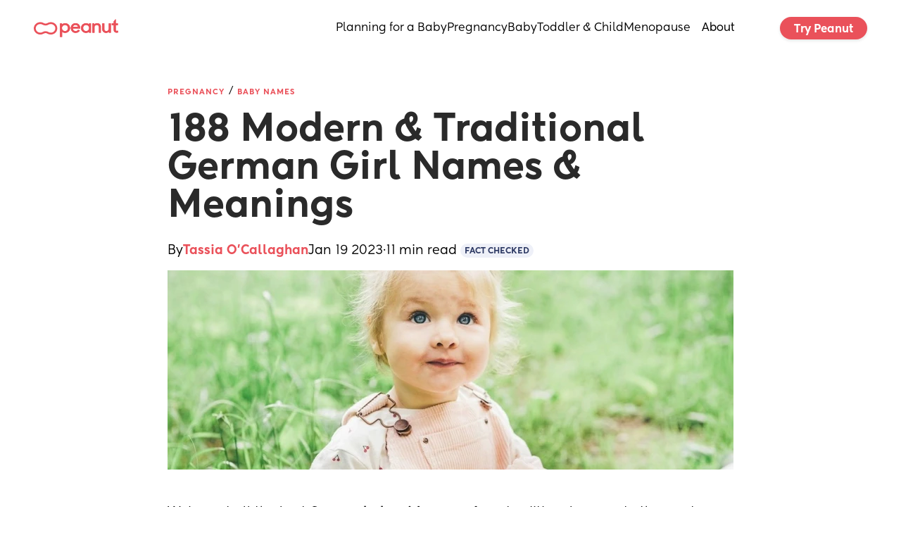

--- FILE ---
content_type: text/html; charset=utf-8
request_url: https://www.google.com/recaptcha/api2/aframe
body_size: 268
content:
<!DOCTYPE HTML><html><head><meta http-equiv="content-type" content="text/html; charset=UTF-8"></head><body><script nonce="RkHbEFMNNhsWpG11MCbzWQ">/** Anti-fraud and anti-abuse applications only. See google.com/recaptcha */ try{var clients={'sodar':'https://pagead2.googlesyndication.com/pagead/sodar?'};window.addEventListener("message",function(a){try{if(a.source===window.parent){var b=JSON.parse(a.data);var c=clients[b['id']];if(c){var d=document.createElement('img');d.src=c+b['params']+'&rc='+(localStorage.getItem("rc::a")?sessionStorage.getItem("rc::b"):"");window.document.body.appendChild(d);sessionStorage.setItem("rc::e",parseInt(sessionStorage.getItem("rc::e")||0)+1);localStorage.setItem("rc::h",'1768935914208');}}}catch(b){}});window.parent.postMessage("_grecaptcha_ready", "*");}catch(b){}</script></body></html>

--- FILE ---
content_type: application/javascript; charset=utf-8
request_url: https://www.peanut-app.io/api-preload/blog/german-baby-girl-names.js?v=1
body_size: 10066
content:

      window.__WEWEB_BLOG_DATA__ = {"title":"188 Modern & Traditional German Girl Names & Meanings | Peanut","status":"active","slug":"blog/german-baby-girl-names","path":"blog/german-baby-girl-names","locale":"en","heading":"188 Modern & Traditional German Girl Names & Meanings","meta_description":"We’ve got all the best German baby girl names, from traditional names to the most popular German girl names today. Happy name hunting!","meta_title":"188 Modern & Traditional German Girl Names & Meanings | Peanut","summary":"<p>From Adelheid to Ursula.</p>\n","i18n_pages":{"en":"blog/german-baby-girl-names","es":"blog/nombres-para-ninas-alemanes"},"id":752,"language":"en","canonical_link":null,"body":"<p>We’ve got all the best <strong>German baby girl names</strong>, from traditional names to the most popular German girl names today. Happy name hunting!<br />\nLooking for German names for girls?</p>\n<p>You’ve come to the right place!</p>\n<p>We’ve got all the German female names you’ll need to find the perfect one for your baby girl.</p>\n<p>Whether you’re looking for just a bit of international inspiration, or you’re hoping to honor family roots or a favorite piece of German culture, look no further.</p>\n<p>We’ve got all kinds of German girls’ names, from traditional favorites to today’s most popular hits.</p>\n<p><em>Auf geht’s!</em></p>\n<p><code>spacer</code></p>\n<p><strong>In this article:</strong> 📝<br />\n<code>toc:{n}</code></p>\n<p><code>spacer</code></p>\n<h2>What is the most popular girl name in Germany?</h2>\n<p>The most popular girl name in Germany for 2022, is <strong>Emilia</strong>.</p>\n<p>Of Italian origin, it dates right back to the Romans.</p>\n<p>It’s a beautiful name that makes for a unique twist on the English Emily.</p>\n<p>Not your thing? No stress.</p>\n<p>There are plenty more popular German female names where that came from.</p>\n<p><code>spacer</code></p>\n<h2>What is a popular German girl name?</h2>\n<p>There isn’t an official baby name office that ranks the most popular names in Germany, but we do have <a href=\"https://blog.beliebte-vornamen.de/\">Knud Bielefeld</a>.</p>\n<p>Knud is a name hobbyist, putting together his own data to share the most popular girls’ names in Germany each year ‒ here are the latest rankings for the end of <a href=\"https://www.instagram.com/p/CmyGUPtD0p9/?utm_source=ig_web_copy_link\">2022</a>:</p>\n<ol>\n<li><strong>Emilia:</strong> Meaning “rival” in <a href=\"https://www.peanut-app.io/blog/latin-baby-girl-names\">Latin</a>.<br />\n<code>spacer</code></li>\n<li><strong>Mia:</strong> Meaning “mine” in <a href=\"https://www.peanut-app.io/blog/italian-baby-girl-names\">Italian</a>.<br />\n<code>spacer</code></li>\n<li><strong>Sophia:</strong> Meaning “<a href=\"https://www.peanut-app.io/blog/baby-names-that-mean-wisdom\">wisdom</a>” in <a href=\"https://www.peanut-app.io/blog/greek-baby-girl-names\">Greek</a>.<br />\n<code>spacer</code></li>\n<li><strong>Emma:</strong> Meaning “universe” in <a href=\"https://www.peanut-app.io/blog/old-german-baby-names\">Old German</a>.<br />\n<code>spacer</code></li>\n<li><strong>Hannah:</strong> Meaning “grace, beauty, or favor” in <a href=\"https://www.peanut-app.io/blog/hebrew-baby-girl-names\">Hebrew</a>.<br />\n<code>spacer</code></li>\n<li><strong>Lina:</strong> Meaning “sunlight” in Greek.<br />\n<code>spacer</code></li>\n<li><strong>Mila:</strong> Meaning “<a href=\"https://www.peanut-app.io/blog/baby-names-that-mean-miracle\">miracle</a>” in Italian or “gracious” in <a href=\"https://www.peanut-app.io/blog/russian-baby-girl-names\">Russian</a>.<br />\n<code>spacer</code></li>\n<li><strong>Ella:</strong> Meaning “she” in <a href=\"https://www.peanut-app.io/blog/spanish-baby-girl-names\">Spanish</a>.<br />\n<code>spacer</code></li>\n<li><strong>Leni:</strong> Meaning “light” in Greek.<br />\n<code>spacer</code></li>\n<li><strong>Clara:</strong> Meaning “clear or bright” in Latin</li>\n</ol>\n<p><code>spacer</code></p>\n<p><a href=\"#baby-names-insert\" class='Markdown-embed'></a></p>\n<p><code>spacer</code></p>\n<h2>What are typical German names?</h2>\n<p>In no particular order, here are some more of the most “typical” German women’s names.</p>\n<p>But remember: Germany’s a country with lots of regional differences, to the north, south, east, and west – and some names are much more popular in some regions than others.</p>\n<ol start=\"11\">\n<li><strong>Angelina:</strong> Meaning “<a href=\"https://www.peanut-app.io/blog/baby-names-that-mean-angel\">angel</a>” in Greek.<br />\n<code>spacer</code></li>\n<li><strong>Anna:</strong> Meaning “grace or favor” in Hebrew, popular in South Germany.<br />\n<code>spacer</code></li>\n<li><strong>Carolina:</strong> Meaning “freeholder” in Latin.<br />\n<code>spacer</code></li>\n<li><strong>Charlotte:</strong> Meaning “<a href=\"https://www.peanut-app.io/blog/baby-names-that-mean-freedom\">free</a>” in <a href=\"https://www.peanut-app.io/blog/old-french-baby-names\">Old French</a>.<br />\n<code>spacer</code></li>\n<li><strong>Eleanor:</strong> Meaning “shining light” in Greek and <a href=\"https://www.peanut-app.io/blog/french-baby-girl-names\">French</a>.<br />\n<code>spacer</code></li>\n<li><strong>Elisabeth:</strong> Meaning “God is my oath” in Hebrew.<br />\n<code>spacer</code></li>\n<li><strong>Frieda:</strong> Meaning “peaceful” in Old German.<br />\n<code>spacer</code></li>\n<li><strong>Hanna:</strong> Meaning “grace, beauty, or favor” in Hebrew.<br />\n<code>spacer</code></li>\n<li><strong>Ida:</strong> Meaning “industrious” in German, popular in the northern regions.<br />\n<code>spacer</code></li>\n<li><strong>Isabella:</strong> Meaning “God is my oath” in Hebrew.<br />\n<code>spacer</code></li>\n<li><strong>Johanna:</strong> Meaning “God is gracious” in Hebrew.<br />\n<code>spacer</code></li>\n<li><strong>Klara:</strong> Meaning “bright or clear” in Latin.<br />\n<code>spacer</code></li>\n<li><strong>Lara:</strong> Meaning “protection” in Latin.<br />\n<code>spacer</code></li>\n<li><strong>Laura:</strong> Meaning “laurel <a href=\"https://www.peanut-app.io/blog/tree-baby-names\">tree</a>”, a symbol of <a href=\"https://www.peanut-app.io/blog/baby-names-that-mean-victory\">victory</a>.<br />\n<code>spacer</code></li>\n<li><strong>Leah:</strong> Meaning “noble” in Hebrew.<br />\n<code>spacer</code></li>\n<li><strong>Lena:</strong> Meaning “bright” in <a href=\"https://www.peanut-app.io/blog/arabic-names-for-girls\">Arabic</a>.<br />\n<code>spacer</code></li>\n<li><strong>Leonie:</strong> Meaning “lion” in Latin, Leonie is a popular name in Lichtenstein, a stunning German-speaking country in the Alps.<br />\n<code>spacer</code></li>\n<li><strong>Lia:</strong> Meaning “gentle” in Italian, popular in German-speaking Switzerland.<br />\n<code>spacer</code></li>\n<li><strong>Ludmila:</strong> Meaning “darling people” in <a href=\"https://www.peanut-app.io/blog/slavic-baby-names\">Slavic</a>.<br />\n<code>spacer</code></li>\n<li><strong>Marie:</strong> Meaning “star of the sea” in Latin.<br />\n<code>spacer</code></li>\n<li><strong>Mathilda:</strong> Meaning “battle-mighty” in German.<br />\n<code>spacer</code></li>\n<li><strong>Miloslava:</strong> Meaning “merciful darling” in Slavic.<br />\n<code>spacer</code></li>\n<li><strong>Paulina:</strong> Meaning “small” in Latin.<br />\n<code>spacer</code></li>\n<li><strong>Sofia:</strong> Meaning “wisdom” in Greek.<br />\n<code>spacer</code></li>\n<li><strong>Valentina:</strong> Meaning “healthy or <a href=\"https://www.peanut-app.io/blog/strong-baby-girl-names\">strong</a>” in <a href=\"https://www.peanut-app.io/blog/roman-baby-names\">Roman</a>.</li>\n</ol>\n<p><code>spacer</code></p>\n<p class='Markdown-post-inject' data-uid='1lqmq-o18'><code>post:2693906</code></p>\n<p><code>spacer</code></p>\n<h2>Popular Arabic-German Names</h2>\n<p>You’ll see many Arabic names on any list of popular names in Germany.</p>\n<p>Why? Germany has a huge population of Arab and Turkish people, who have a long history in the country dating back to the 16th century!</p>\n<p>Here are some of the most popular Arab names in Germany right now:</p>\n<ol start=\"36\">\n<li><strong>Aliyah:</strong> Meaning “ascending or rising” in Hebrew.<br />\n<code>spacer</code></li>\n<li><strong>Amina:</strong> Meaning “honest” in Arabic.<br />\n<code>spacer</code></li>\n<li><strong>Amira:</strong> Meaning “<a href=\"https://www.peanut-app.io/blog/princess-baby-names\">princess</a>” in Arabic.<br />\n<code>spacer</code></li>\n<li><strong>Ayla:</strong> Meaning “oak tree” in Hebrew.<br />\n<code>spacer</code></li>\n<li><strong>Azra:</strong> Meaning “maiden” in Arabic.<br />\n<code>spacer</code></li>\n<li><strong>Elif:</strong> Meaning “slender” in <a href=\"https://www.peanut-app.io/blog/turkish-baby-girl-names\">Turkish</a>.<br />\n<code>spacer</code></li>\n<li><strong>Layla:</strong> Meaning “<a href=\"https://www.peanut-app.io/blog/baby-names-that-mean-dark\">dark</a>” in Hebrew.<br />\n<code>spacer</code></li>\n<li><strong>Medina:</strong> Meaning “city of the Prophet” in Arabic.<br />\n<code>spacer</code></li>\n<li><strong>Meryem:</strong> Meaning “drop of the sea” in Turkish.<br />\n<code>spacer</code></li>\n<li><strong>Zeynep:</strong> Meaning “precious rock” in Turkish.</li>\n</ol>\n<p><code>spacer</code></p>\n<p><a href=\"#baby-names-insert\" class='Markdown-embed'></a></p>\n<p><code>spacer</code></p>\n<h2>What is a traditional German name?</h2>\n<p>And now for some classic traditional German girl names.</p>\n<p>With a strong and proud history that dates back thousands of years, there are plenty of old German girl names to choose from.</p>\n<ol start=\"46\">\n<li><strong>Adele:</strong> Meaning “noble” in German.<br />\n<code>spacer</code></li>\n<li><strong>Adelaide:</strong> Meaning “noble” in German.<br />\n<code>spacer</code></li>\n<li><strong>Adelheid:</strong> Meaning “nobility” in German. Or Adelheidis for a more traditional version.<br />\n<code>spacer</code></li>\n<li><strong>Agatha:</strong> Meaning “good” in Greek.<br />\n<code>spacer</code></li>\n<li><strong>Alda:</strong> Meaning “wave” in German.<br />\n<code>spacer</code></li>\n<li><strong>Alice:</strong> Meaning “noble” in German.<br />\n<code>spacer</code></li>\n<li><strong>Alissa:</strong> Meaning “noble” in German.<br />\n<code>spacer</code></li>\n<li><strong>Aloisa:</strong> Meaning “famous fighter” in Geman.<br />\n<code>spacer</code></li>\n<li><strong>Amalia:</strong> Meaning “work” in German.<br />\n<code>spacer</code></li>\n<li><strong>Andrea:</strong> Meaning “strong” in Greek.<br />\n<code>spacer</code></li>\n<li><strong>Anke:</strong> Meaning “God has favored me” in Hebrew, pronounced <em>ahn-kuh</em>.<br />\n<code>spacer</code></li>\n<li><strong>Anneliese:</strong> Meaning “Graced with God’s bounty” in German.<br />\n<code>spacer</code></li>\n<li><strong>Astrid:</strong> Meaning “divinely beautiful” in <a href=\"https://www.peanut-app.io/blog/scandinavian-baby-girl-names\">Scandinavian</a>.<br />\n<code>spacer</code></li>\n<li><strong>Avila:</strong> Meaning “desired” in German.<br />\n<code>spacer</code></li>\n<li><strong>Bernadette:</strong> Meaning “strong as a bear” in German.<br />\n<code>spacer</code></li>\n<li><strong>Bertha:</strong> Meaning “bright one” in German, pronounced <em>bear-tuh</em>.<br />\n<code>spacer</code></li>\n<li><strong>Bertina:</strong> Meaning “bright or shining” in German.<br />\n<code>spacer</code></li>\n<li><strong>Birgit:</strong> Meaning “strong” in <a href=\"https://www.peanut-app.io/blog/celtic-baby-girl-names\">Celtic</a>.<br />\n<code>spacer</code></li>\n<li><strong>Brigitte:</strong> Meaning “power” in French.<br />\n<code>spacer</code></li>\n<li><strong>Carla:</strong> Meaning “free” in German and Italian.<br />\n<code>spacer</code></li>\n<li><strong>Carol:</strong> Meaning “festive song” in English.<br />\n<code>spacer</code></li>\n<li><strong>Caroline:</strong> Meaning “free” in German.<br />\n<code>spacer</code></li>\n<li><strong>Christina:</strong> Meaning “follower of Christ” in Latin.<br />\n<code>spacer</code></li>\n<li><strong>Claudia:</strong> Meaning “enclosure” in Latin.<br />\n<code>spacer</code></li>\n<li><strong>Clotilda:</strong> Meaning “famous in battle” in German.<br />\n<code>spacer</code></li>\n<li><strong>Dorothea:</strong> Meaning “<a href=\"https://www.peanut-app.io/blog/baby-names-that-mean-gift-from-god\">gift of God</a>” in Greek.<br />\n<code>spacer</code></li>\n<li><strong>Druella:</strong> Meaning “<a href=\"https://www.peanut-app.io/blog/elvish-baby-names\">elfin</a> vision” in German.<br />\n<code>spacer</code></li>\n<li><strong>Earhart:</strong> Meaning “<a href=\"https://www.peanut-app.io/blog/baby-names-that-mean-brave\">brave</a>” in German.<br />\n<code>spacer</code></li>\n<li><strong>Eda:</strong> Meaning “well-mannered” in Turkish.<br />\n<code>spacer</code></li>\n<li><strong>Edeltraud:</strong> Meaning “<a href=\"https://www.peanut-app.io/blog/baby-names-that-mean-noble\">noble</a> attitude” in German.<br />\n<code>spacer</code></li>\n<li><strong>Edith:</strong> Meaning “rich and happy” in <a href=\"https://www.peanut-app.io/blog/old-english-baby-names\">Old English</a>.<br />\n<code>spacer</code></li>\n<li><strong>Elsa:</strong> Meaning “noble” in German. Perfect for <a href=\"https://www.peanut-app.io/blog/disney-baby-girl-names\">Disney</a> fans!<br />\n<code>spacer</code></li>\n<li><strong>Emery:</strong> Meaning “industrious” in German.<br />\n<code>spacer</code></li>\n<li><strong>Emmeline:</strong> Meaning “work” in German.<br />\n<code>spacer</code></li>\n<li><strong>Ermentrude:</strong> Meaning “universal strength” in German.<br />\n<code>spacer</code></li>\n<li><strong>Eva:</strong> Meaning “<a href=\"https://www.peanut-app.io/blog/baby-names-that-mean-life\">life</a>” in Hebrew.<br />\n<code>spacer</code></li>\n<li><strong>Everett:</strong> Meaning “brave boar” in German.<br />\n<code>spacer</code></li>\n<li><strong>Franziska:</strong> Meaning “from France” in German.<br />\n<code>spacer</code></li>\n<li><strong>Frida:</strong> Meaning “<a href=\"https://www.peanut-app.io/blog/baby-names-that-mean-peace\">peace</a>” in Scandinavian.<br />\n<code>spacer</code></li>\n<li><strong>Gesine:</strong> Meaning “strong spear” in German.<br />\n<code>spacer</code></li>\n<li><strong>Geraldine:</strong> Meaning “spear-ruler” in German.<br />\n<code>spacer</code></li>\n<li><strong>Gertrude:</strong> Meaning “strong spear” in German.<br />\n<code>spacer</code></li>\n<li><strong>Gisela:</strong> Meaning “pledge” in German.<br />\n<code>spacer</code></li>\n<li><strong>Greta:</strong> Meaning “<a href=\"https://www.peanut-app.io/blog/baby-names-that-mean-pearl\">pearl</a>” in Greek.<br />\n<code>spacer</code></li>\n<li><strong>Gretchen:</strong> Meaning “pearl” in Greek.<br />\n<code>spacer</code></li>\n<li><strong>Gretel:</strong> Meaning “pearl” in Greek.<br />\n<code>spacer</code></li>\n<li><strong>Griselda:</strong> Meaning “dark battler” in German.<br />\n<code>spacer</code></li>\n<li><strong>Hedwig:</strong> Meaning “war” in German.<br />\n<code>spacer</code></li>\n<li><strong>Heidi:</strong> Meaning “noble kind” in German.<br />\n<code>spacer</code></li>\n<li><strong>Helga:</strong> Meaning “holy” in German.<br />\n<code>spacer</code></li>\n<li><strong>Helisent:</strong> Meaning “temple path” in German.<br />\n<code>spacer</code></li>\n<li><strong>Hilda:</strong> Meaning “maid of battle” in German.<br />\n<code>spacer</code></li>\n<li><strong>Hildegard:</strong> Meaning “battle enclosure” in German.<br />\n<code>spacer</code></li>\n<li><strong>Ilse:</strong> Meaning “oath of God” in German.<br />\n<code>spacer</code></li>\n<li><strong>Ingeborg:</strong> Meaning “under the protection of Ing” in <a href=\"https://www.peanut-app.io/blog/norse-baby-names\">Norse</a>.<br />\n<code>spacer</code></li>\n<li><strong>Ingrid:</strong> Meaning “beautiful” in Scandinavian.<br />\n<code>spacer</code></li>\n<li><strong>Irma:</strong> Meaning “world” in German.<br />\n<code>spacer</code></li>\n<li><strong>Isolde:</strong> Meaning “<a href=\"https://www.peanut-app.io/blog/baby-names-that-mean-ice\">ice</a> battle” in German.<br />\n<code>spacer</code></li>\n<li><strong>Ivara:</strong> Meaning “archer” in German.<br />\n<code>spacer</code></li>\n<li><strong>Jocelyn:</strong> Meaning “of the Gauts tribe” in German.<br />\n<code>spacer</code></li>\n<li><strong>Judith:</strong> Meaning “woman from Judea” in Hebrew.<br />\n<code>spacer</code></li>\n<li><strong>Julia:</strong> Meaning “youthful” in Roman.<br />\n<code>spacer</code></li>\n<li><strong>Karin:</strong> Meaning “pure” in <a href=\"https://www.peanut-app.io/blog/swedish-baby-names\">Swedish</a>.<br />\n<code>spacer</code></li>\n<li><strong>Katharina:</strong> Meaning “pure” in Greek.<br />\n<code>spacer</code></li>\n<li><strong>Katrin:</strong> Meaning “pure” in Greek.<br />\n<code>spacer</code></li>\n<li><strong>Liesl:</strong> Meaning “pledged to God” in German.<br />\n<code>spacer</code></li>\n<li><strong>Linda:</strong> Meaning “pretty” in Spanish.<br />\n<code>spacer</code></li>\n<li><strong>Linde:</strong> Meaning “soft” in German.<br />\n<code>spacer</code></li>\n<li><strong>Lisa:</strong> Meaning “oath from God” in Hebrew.<br />\n<code>spacer</code></li>\n<li><strong>Lisbet:</strong> Meaning “God is my oath” in Hebrew.<br />\n<code>spacer</code></li>\n<li><strong>Lorelei:</strong> Meaning “temptress” in German.<br />\n<code>spacer</code></li>\n<li><strong>Lotte:</strong> Meaning “free” in German, pronounced <em>lot-tuh</em>.<br />\n<code>spacer</code></li>\n<li><strong>Luise:</strong> Meaning “famous <a href=\"https://www.peanut-app.io/blog/baby-names-that-mean-warrior\">warrior</a>” in German.<br />\n<code>spacer</code></li>\n<li><strong>Magda:</strong> Meaning “from Magdala” in Slavic.<br />\n<code>spacer</code></li>\n<li><strong>Mareike:</strong> Meaning “bitter” in German.<br />\n<code>spacer</code></li>\n<li><strong>Margarethe:</strong> Meaning “pearl” in German.<br />\n<code>spacer</code></li>\n<li><strong>Margit:</strong> Meaning “pearl” in Greek.<br />\n<code>spacer</code></li>\n<li><strong>Marlene:</strong> Meaning “<a href=\"https://www.peanut-app.io/blog/baby-names-that-mean-star\">star</a> of the <a href=\"https://www.peanut-app.io/blog/baby-names-that-mean-ocean\">sea</a>”, pronounced <em>mar-leh-nuh</em>.<br />\n<code>spacer</code></li>\n<li><strong>Martha:</strong> Meaning “mistress” in Greek.<br />\n<code>spacer</code></li>\n<li><strong>Matilda:</strong> Meaning “battle-mighty” in German.<br />\n<code>spacer</code></li>\n<li><strong>Maude:</strong> Meaning “powerful battler” in Old German.<br />\n<code>spacer</code></li>\n<li><strong>Meike:</strong> Meaning “bitter” in German.<br />\n<code>spacer</code></li>\n<li><strong>Melanie:</strong> Meaning “black or dark” in Greek.<br />\n<code>spacer</code></li>\n<li><strong>Melisande:</strong> Meaning “strong in work” in German.<br />\n<code>spacer</code></li>\n<li><strong>Mette:</strong> Meaning “pearl” in German.<br />\n<code>spacer</code></li>\n<li><strong>Mildred:</strong> Meaning “strong in work” in German.<br />\n<code>spacer</code></li>\n<li><strong>Millicent:</strong> Meaning “strong in work” in German.<br />\n<code>spacer</code></li>\n<li><strong>Monika:</strong> Meaning “advisor” in Latin or “<a href=\"https://www.peanut-app.io/blog/cool-baby-girl-names\">unique</a>” in Greek.<br />\n<code>spacer</code></li>\n<li><strong>Nadine:</strong> Meaning “hope” in Russian.<br />\n<code>spacer</code></li>\n<li><strong>Nicole:</strong> Meaning “victory of the people” in French.<br />\n<code>spacer</code></li>\n<li><strong>Odetta:</strong> Meaning “wealthy” in German.<br />\n<code>spacer</code></li>\n<li><strong>Odila:</strong> Meaning “prospers in battle” in German.<br />\n<code>spacer</code></li>\n<li><strong>Otthild:</strong> Meaning “prospers in battle” in German.<br />\n<code>spacer</code></li>\n<li><strong>Raffaela:</strong> Meaning “God heals” in German.<br />\n<code>spacer</code></li>\n<li><strong>Rebecca:</strong> Meaning “captivating” in Hebrew.<br />\n<code>spacer</code></li>\n<li><strong>Regina:</strong> Meaning “<a href=\"https://www.peanut-app.io/blog/royal-baby-names\">queen</a>” in Latin.<br />\n<code>spacer</code></li>\n<li><strong>Reinhilde:</strong> Meaning “decision to fight” in German.<br />\n<code>spacer</code></li>\n<li><strong>Renate:</strong> Meaning “born again” in Latin.<br />\n<code>spacer</code></li>\n<li><strong>Rosamund:</strong> Meaning “<a href=\"https://www.peanut-app.io/blog/baby-names-that-mean-rose\">rose</a> of the world” in Latin or “horse protector” in German.<br />\n<code>spacer</code></li>\n<li><strong>Sabine:</strong> Meaning “from Sabin” in German.<br />\n<code>spacer</code></li>\n<li><strong>Sabrina:</strong> After the ancient Roman tribe.<br />\n<code>spacer</code></li>\n<li><strong>Sarah:</strong> Meaning “princess” in Hebrew.<br />\n<code>spacer</code></li>\n<li><strong>Selma:</strong> Meaning “godly helmet” in German.<br />\n<code>spacer</code></li>\n<li><strong>Sibylle:</strong> Meaning “seer” in Greek.<br />\n<code>spacer</code></li>\n<li><strong>Sigfrida:</strong> Meaning “victorious” in German.<br />\n<code>spacer</code></li>\n<li><strong>Stefanie:</strong> Meaning “crown” in Greek.<br />\n<code>spacer</code></li>\n<li><strong>Romy:</strong> Meaning “dew of the sea” in Latin.<br />\n<code>spacer</code></li>\n<li><strong>Tamara:</strong> Meaning “palm tree” in Hebrew.<br />\n<code>spacer</code></li>\n<li><strong>Therese:</strong> Meaning “harvester” in French.<br />\n<code>spacer</code></li>\n<li><strong>Ulla:</strong> Meaning “determined” in Scandinavian.<br />\n<code>spacer</code></li>\n<li><strong>Ursula:</strong> Meaning “she-bear” in Latin.<br />\n<code>spacer</code></li>\n<li><strong>Uta:</strong> Meaning “riches” in German.<br />\n<code>spacer</code></li>\n<li><strong>Valda:</strong> Meaning “battle heroine” in German.<br />\n<code>spacer</code></li>\n<li><strong>Walburga:</strong> Meaning “strong protector” in German.<br />\n<code>spacer</code></li>\n<li><strong>Wilhelmina:</strong> Meaning “resolute protector” in Latin.<br />\n<code>spacer</code></li>\n<li><strong>Willa:</strong> Meaning “resolute protector” in Latin.<br />\n<code>spacer</code></li>\n<li><strong>Zelda:</strong> Meaning “fighting maid” in Hebrew.<br />\n<code>spacer</code></li>\n<li><strong>Zinnia:</strong> Meaning “Zinn’s flower” in German.<br />\n<code>spacer</code></li>\n<li><strong>Ziska:</strong> Meaning “free” in Yiddish.</li>\n</ol>\n<p><code>spacer</code></p>\n<p><a href=\"#baby-names-insert\" class='Markdown-embed'></a></p>\n<p><code>spacer</code></p>\n<h2>What is a cute German girl name?</h2>\n<p>How about something sweet for your little <em>liebchen</em>?</p>\n<p>Then you’ll fall head-over-heels for these cute German names for girls:</p>\n<ol start=\"165\">\n<li><strong>Ada:</strong> Meaning “noble” in German.<br />\n<code>spacer</code></li>\n<li><strong>Anja:</strong> Meaning “God has favored me” in Scandinavian, pronounced <em>ahn-ya</em>.<br />\n<code>spacer</code></li>\n<li><strong>Catrin:</strong> Meaning “pure” in Greek.<br />\n<code>spacer</code></li>\n<li><strong>Ebba:</strong> Meaning “fortress of riches” in German.<br />\n<code>spacer</code></li>\n<li><strong>Elke:</strong> Meaning “noble” in German and <a href=\"https://www.peanut-app.io/blog/dutch-baby-names\">Dutch</a>.<br />\n<code>spacer</code></li>\n<li><strong>Freya:</strong> Meaning “lady” in Scandinavian.<br />\n<code>spacer</code></li>\n<li><strong>Hannelore:</strong> Meaning “grace” and “God is my light”. This name was very popular in Germany around World War II and is a combination of Hannah and Eleonore.<br />\n<code>spacer</code></li>\n<li><strong>Holle:</strong> Meaning “<a href=\"https://www.peanut-app.io/blog/sweet-baby-girl-names\">sweet</a>” in Swedish.<br />\n<code>spacer</code></li>\n<li><strong>Jutta:</strong> Meaning “child” in German, pronounced <em>you-tuh</em>.<br />\n<code>spacer</code></li>\n<li><strong>Keil:</strong> Meaning “wedge” in German.<br />\n<code>spacer</code></li>\n<li><strong>Lea:</strong> Meaning “delicate” in Hebrew.<br />\n<code>spacer</code></li>\n<li><strong>Lieselotte:</strong> Meaning “God’s promise” in German.<br />\n<code>spacer</code></li>\n<li><strong>Meret:</strong> Meaning “pearl” in German.<br />\n<code>spacer</code></li>\n<li><strong>Nele:</strong> Meaning “horn” in German.<br />\n<code>spacer</code></li>\n<li><strong>Paula:</strong> Meaning “small” in Latin.<br />\n<code>spacer</code></li>\n<li><strong>Rilla:</strong> Meaning “small brook” in German.<br />\n<code>spacer</code></li>\n<li><strong>Ronja:</strong> Meaning “God’s joyful song” in Scandinavian.<br />\n<code>spacer</code></li>\n<li><strong>Ruta:</strong> Meaning “friend” in Hebrew.<br />\n<code>spacer</code></li>\n<li><strong>Senta:</strong> Meaning “grow” in German.<br />\n<code>spacer</code></li>\n<li><strong>Silke:</strong> Meaning “heaven” in German.<br />\n<code>spacer</code></li>\n<li><strong>Tanja:</strong> Meaning “<a href=\"https://www.peanut-app.io/blog/fairy-baby-names\">fairy</a> queen” in Roman, pronounced <em>tan-ya</em>.<br />\n<code>spacer</code></li>\n<li><strong>Vala:</strong> Meaning “singled out” in German.<br />\n<code>spacer</code></li>\n<li><strong>Winola:</strong> Meaning “charming friend” in German.</li>\n</ol>\n<p><code>spacer</code></p>\n<p class='Markdown-post-inject' data-uid='stn0-2lm'><code>post:1344780</code></p>\n<p><code>spacer</code></p>\n<h3>What is the German name for love?</h3>\n<p>Oddly enough, there aren’t any traditional German girl names that mean “<a href=\"https://www.peanut-app.io/blog/baby-names-that-mean-love\">love</a>”, but we think this makes an <em>adorable</em> name:</p>\n<ol start=\"188\">\n<li><strong>Liebe:</strong> Meaning “darling”, pronounced <em>lee-buh</em>. You could always shorten it to Lee.</li>\n</ol>\n<p><code>spacer</code></p>\n<p>Happy name-hunting, mama!</p>\n<p>We hope you find a name that’s just as beautiful as your baby girl.</p>\n<p>Which are your top picks? Share them with the other moms-to-be on <a href=\"https://www.peanut-app.io/download\">Peanut</a>!</p>\n<p><code>spacer</code></p>\n","markdown":"We’ve got all the best **German baby girl names**, from traditional names to the most popular German girl names today. Happy name hunting!\nLooking for German names for girls?\n\nYou’ve come to the right place!\n\nWe’ve got all the German female names you’ll need to find the perfect one for your baby girl.\n\nWhether you’re looking for just a bit of international inspiration, or you’re hoping to honor family roots or a favorite piece of German culture, look no further.\n\nWe’ve got all kinds of German girls’ names, from traditional favorites to today’s most popular hits.\n\n*Auf geht's!*\n\n`spacer`\n\n**In this article:** 📝\n`toc:{n}`\n\n`spacer`\n\n## What is the most popular girl name in Germany?\nThe most popular girl name in Germany for 2022, is **Emilia**.\n\nOf Italian origin, it dates right back to the Romans.\n\nIt’s a beautiful name that makes for a unique twist on the English Emily.\n\nNot your thing? No stress.\n\nThere are plenty more popular German female names where that came from.\n\n`spacer`\n\n## What is a popular German girl name?\nThere isn’t an official baby name office that ranks the most popular names in Germany, but we do have [Knud Bielefeld](https://blog.beliebte-vornamen.de/).\n\nKnud is a name hobbyist, putting together his own data to share the most popular girls' names in Germany each year ‒ here are the latest rankings for the end of [2022](https://www.instagram.com/p/CmyGUPtD0p9/?utm_source=ig_web_copy_link):\n\n1. **Emilia:** Meaning “rival” in [Latin](https://www.peanut-app.io/blog/latin-baby-girl-names).\n`spacer`\n2. **Mia:** Meaning “mine” in [Italian](https://www.peanut-app.io/blog/italian-baby-girl-names).\n`spacer`\n2. **Sophia:** Meaning “[wisdom](https://www.peanut-app.io/blog/baby-names-that-mean-wisdom)” in [Greek](https://www.peanut-app.io/blog/greek-baby-girl-names).\n`spacer`\n2. **Emma:** Meaning “universe” in [Old German](https://www.peanut-app.io/blog/old-german-baby-names).\n`spacer`\n2. **Hannah:** Meaning “grace, beauty, or favor” in [Hebrew](https://www.peanut-app.io/blog/hebrew-baby-girl-names).\n`spacer`\n2. **Lina:** Meaning “sunlight” in Greek.\n`spacer`\n2. **Mila:** Meaning “[miracle](https://www.peanut-app.io/blog/baby-names-that-mean-miracle)” in Italian or “gracious” in [Russian](https://www.peanut-app.io/blog/russian-baby-girl-names).\n`spacer`\n2. **Ella:** Meaning “she” in [Spanish](https://www.peanut-app.io/blog/spanish-baby-girl-names).\n`spacer`\n2. **Leni:** Meaning “light” in Greek.\n`spacer`\n2. **Clara:** Meaning “clear or bright” in Latin\n\n`spacer`\n\n`class:embed`[](#baby-names-insert)\n\n`spacer`\n\n## What are typical German names?\nIn no particular order, here are some more of the most “typical” German women's names.\n\nBut remember: Germany’s a country with lots of regional differences, to the north, south, east, and west – and some names are much more popular in some regions than others.\n\n11. **Angelina:** Meaning “[angel](https://www.peanut-app.io/blog/baby-names-that-mean-angel)” in Greek.\n`spacer`\n11. **Anna:** Meaning “grace or favor” in Hebrew, popular in South Germany.\n`spacer`\n2. **Carolina:** Meaning “freeholder” in Latin.\n`spacer`\n11. **Charlotte:** Meaning “[free](https://www.peanut-app.io/blog/baby-names-that-mean-freedom)” in [Old French](https://www.peanut-app.io/blog/old-french-baby-names).\n`spacer`\n2. **Eleanor:** Meaning “shining light” in Greek and [French](https://www.peanut-app.io/blog/french-baby-girl-names).\n`spacer`\n2. **Elisabeth:** Meaning “God is my oath” in Hebrew.\n`spacer`\n11. **Frieda:** Meaning “peaceful” in Old German.\n`spacer`\n2. **Hanna:** Meaning “grace, beauty, or favor” in Hebrew.\n`spacer`\n11. **Ida:** Meaning “industrious” in German, popular in the northern regions.\n`spacer`\n2. **Isabella:** Meaning “God is my oath” in Hebrew.\n`spacer`\n11. **Johanna:** Meaning “God is gracious” in Hebrew.\n`spacer`\n2. **Klara:** Meaning “bright or clear” in Latin.\n`spacer`\n11. **Lara:** Meaning “protection” in Latin.\n`spacer`\n11. **Laura:** Meaning “laurel [tree](https://www.peanut-app.io/blog/tree-baby-names)”, a symbol of [victory](https://www.peanut-app.io/blog/baby-names-that-mean-victory).\n`spacer`\n2. **Leah:** Meaning “noble” in Hebrew.\n`spacer`\n11. **Lena:** Meaning “bright” in [Arabic](https://www.peanut-app.io/blog/arabic-names-for-girls).\n`spacer`\n11. **Leonie:** Meaning “lion” in Latin, Leonie is a popular name in Lichtenstein, a stunning German-speaking country in the Alps.\n`spacer`\n11. **Lia:** Meaning “gentle” in Italian, popular in German-speaking Switzerland.\n`spacer`\n2. **Ludmila:** Meaning “darling people” in [Slavic](https://www.peanut-app.io/blog/slavic-baby-names).\n`spacer`\n11. **Marie:** Meaning “star of the sea” in Latin.\n`spacer`\n11. **Mathilda:** Meaning “battle-mighty” in German.\n`spacer`\n2. **Miloslava:** Meaning “merciful darling” in Slavic.\n`spacer`\n2. **Paulina:** Meaning “small” in Latin.\n`spacer`\n2. **Sofia:** Meaning “wisdom” in Greek.\n`spacer`\n11. **Valentina:** Meaning “healthy or [strong](https://www.peanut-app.io/blog/strong-baby-girl-names)” in [Roman](https://www.peanut-app.io/blog/roman-baby-names).\n\n`spacer`\n\n`post:1lqmq-o18`\n\n`spacer`\n\n## Popular Arabic-German Names\nYou’ll see many Arabic names on any list of popular names in Germany.\n\nWhy? Germany has a huge population of Arab and Turkish people, who have a long history in the country dating back to the 16th century!\n\nHere are some of the most popular Arab names in Germany right now:\n\n36. **Aliyah:** Meaning “ascending or rising” in Hebrew.\n`spacer`\n24. **Amina:** Meaning “honest” in Arabic.\n`spacer`\n24. **Amira:** Meaning “[princess](https://www.peanut-app.io/blog/princess-baby-names)” in Arabic.\n`spacer`\n24. **Ayla:** Meaning “oak tree” in Hebrew.\n`spacer`\n24. **Azra:** Meaning “maiden” in Arabic.\n`spacer`\n24. **Elif:** Meaning “slender” in [Turkish](https://www.peanut-app.io/blog/turkish-baby-girl-names).\n`spacer`\n24. **Layla:** Meaning “[dark](https://www.peanut-app.io/blog/baby-names-that-mean-dark)” in Hebrew.\n`spacer`\n24. **Medina:** Meaning “city of the Prophet” in Arabic.\n`spacer`\n24. **Meryem:** Meaning “drop of the sea” in Turkish.\n`spacer`\n24. **Zeynep:** Meaning “precious rock” in Turkish.\n\n`spacer`\n\n`class:embed`[](#baby-names-insert)\n\n`spacer`\n\n## What is a traditional German name?\nAnd now for some classic traditional German girl names.\n\nWith a strong and proud history that dates back thousands of years, there are plenty of old German girl names to choose from. \n\n46. **Adele:** Meaning “noble” in German.\n`spacer`\n2. **Adelaide:** Meaning “noble” in German.\n`spacer`\n34. **Adelheid:** Meaning “nobility” in German. Or Adelheidis for a more traditional version.\n`spacer`\n34. **Agatha:** Meaning “good” in Greek.\n`spacer`\n2. **Alda:** Meaning “wave” in German.\n`spacer`\n34. **Alice:** Meaning “noble” in German.\n`spacer`\n2. **Alissa:** Meaning “noble” in German.\n`spacer`\n34. **Aloisa:** Meaning “famous fighter” in Geman.\n`spacer`\n34. **Amalia:** Meaning “work” in German.\n`spacer`\n2. **Andrea:** Meaning “strong” in Greek.\n`spacer`\n34. **Anke:** Meaning “God has favored me” in Hebrew, pronounced *ahn-kuh*.\n`spacer`\n34. **Anneliese:** Meaning “Graced with God's bounty” in German.\n`spacer`\n34. **Astrid:** Meaning “divinely beautiful” in [Scandinavian](https://www.peanut-app.io/blog/scandinavian-baby-girl-names).\n`spacer`\n2. **Avila:** Meaning “desired” in German.\n`spacer`\n2. **Bernadette:** Meaning “strong as a bear” in German.\n`spacer`\n34. **Bertha:** Meaning “bright one” in German, pronounced *bear-tuh*.\n`spacer`\n34. **Bertina:** Meaning “bright or shining” in German.\n`spacer`\n34. **Birgit:** Meaning “strong” in [Celtic](https://www.peanut-app.io/blog/celtic-baby-girl-names).\n`spacer`\n34. **Brigitte:** Meaning “power” in French.\n`spacer`\n34. **Carla:** Meaning “free” in German and Italian.\n`spacer`\n34. **Carol:** Meaning “festive song” in English.\n`spacer`\n34. **Caroline:** Meaning “free” in German.\n`spacer`\n34. **Christina:** Meaning “follower of Christ” in Latin.\n`spacer`\n34. **Claudia:** Meaning “enclosure” in Latin.\n`spacer`\n2. **Clotilda:** Meaning “famous in battle” in German.\n`spacer`\n34. **Dorothea:** Meaning “[gift of God](https://www.peanut-app.io/blog/baby-names-that-mean-gift-from-god)” in Greek.\n`spacer`\n2. **Druella:** Meaning “[elfin](https://www.peanut-app.io/blog/elvish-baby-names) vision” in German.\n`spacer`\n2. **Earhart:** Meaning “[brave](https://www.peanut-app.io/blog/baby-names-that-mean-brave)” in German.\n`spacer`\n2. **Eda:** Meaning “well-mannered” in Turkish.\n`spacer`\n34. **Edeltraud:** Meaning “[noble](https://www.peanut-app.io/blog/baby-names-that-mean-noble) attitude” in German.\n`spacer`\n34. **Edith:** Meaning “rich and happy” in [Old English](https://www.peanut-app.io/blog/old-english-baby-names).\n`spacer`\n34. **Elsa:** Meaning “noble” in German. Perfect for [Disney](https://www.peanut-app.io/blog/disney-baby-girl-names) fans!\n`spacer`\n2. **Emery:** Meaning “industrious” in German.\n`spacer`\n2. **Emmeline:** Meaning “work” in German.\n`spacer`\n2. **Ermentrude:** Meaning “universal strength” in German.\n`spacer`\n34. **Eva:** Meaning “[life](https://www.peanut-app.io/blog/baby-names-that-mean-life)” in Hebrew.\n`spacer`\n2. **Everett:** Meaning “brave boar” in German.\n`spacer`\n2. **Franziska:** Meaning “from France” in German.\n`spacer`\n2. **Frida:** Meaning “[peace](https://www.peanut-app.io/blog/baby-names-that-mean-peace)” in Scandinavian.\n`spacer`\n2. **Gesine:** Meaning “strong spear” in German.\n`spacer`\n2. **Geraldine:** Meaning “spear-ruler” in German.\n`spacer`\n34. **Gertrude:** Meaning “strong spear” in German.\n`spacer`\n34. **Gisela:** Meaning “pledge” in German.\n`spacer`\n34. **Greta:** Meaning “[pearl](https://www.peanut-app.io/blog/baby-names-that-mean-pearl)” in Greek.\n`spacer`\n2. **Gretchen:** Meaning “pearl” in Greek.\n`spacer`\n34. **Gretel:** Meaning “pearl” in Greek.\n`spacer`\n2. **Griselda:** Meaning “dark battler” in German.\n`spacer`\n2. **Hedwig:** Meaning “war” in German.\n`spacer`\n34. **Heidi:** Meaning “noble kind” in German.\n`spacer`\n34. **Helga:** Meaning “holy” in German.\n`spacer`\n2. **Helisent:** Meaning “temple path” in German.\n`spacer`\n34. **Hilda:** Meaning “maid of battle” in German.\n`spacer`\n34. **Hildegard:** Meaning “battle enclosure” in German.\n`spacer`\n34. **Ilse:** Meaning “oath of God” in German.\n`spacer`\n34. **Ingeborg:** Meaning “under the protection of Ing” in [Norse](https://www.peanut-app.io/blog/norse-baby-names).\n`spacer`\n34. **Ingrid:** Meaning “beautiful” in Scandinavian.\n`spacer`\n34. **Irma:** Meaning “world” in German.\n`spacer`\n34. **Isolde:** Meaning “[ice](https://www.peanut-app.io/blog/baby-names-that-mean-ice) battle” in German.\n`spacer`\n2. **Ivara:** Meaning “archer” in German.\n`spacer`\n2. **Jocelyn:** Meaning “of the Gauts tribe” in German.\n`spacer`\n34. **Judith:** Meaning “woman from Judea” in Hebrew.\n`spacer`\n34. **Julia:** Meaning “youthful” in Roman.\n`spacer`\n34. **Karin:** Meaning “pure” in [Swedish](https://www.peanut-app.io/blog/swedish-baby-names).\n`spacer`\n34. **Katharina:** Meaning “pure” in Greek.\n`spacer`\n2. **Katrin:** Meaning “pure” in Greek.\n`spacer`\n2. **Liesl:** Meaning “pledged to God” in German.\n`spacer`\n34. **Linda:** Meaning “pretty” in Spanish.\n`spacer`\n2. **Linde:** Meaning “soft” in German.\n`spacer`\n34. **Lisa:** Meaning “oath from God” in Hebrew.\n`spacer`\n2. **Lisbet:** Meaning “God is my oath” in Hebrew.\n`spacer`\n34. **Lorelei:** Meaning “temptress” in German.\n`spacer`\n34. **Lotte:** Meaning “free” in German, pronounced *lot-tuh*.\n`spacer`\n34. **Luise:** Meaning “famous [warrior](https://www.peanut-app.io/blog/baby-names-that-mean-warrior)” in German.\n`spacer`\n2. **Magda:** Meaning “from Magdala” in Slavic.\n`spacer`\n2. **Mareike:** Meaning “bitter” in German.\n`spacer`\n34. **Margarethe:** Meaning “pearl” in German.\n`spacer`\n34. **Margit:** Meaning “pearl” in Greek.\n`spacer`\n34. **Marlene:** Meaning “[star](https://www.peanut-app.io/blog/baby-names-that-mean-star) of the [sea](https://www.peanut-app.io/blog/baby-names-that-mean-ocean)”, pronounced *mar-leh-nuh*.\n`spacer`\n34. **Martha:** Meaning “mistress” in Greek.\n`spacer`\n2. **Matilda:** Meaning “battle-mighty” in German.\n`spacer`\n34. **Maude:** Meaning “powerful battler” in Old German.\n`spacer`\n2. **Meike:** Meaning “bitter” in German.\n`spacer`\n34. **Melanie:** Meaning “black or dark” in Greek.\n`spacer`\n2. **Melisande:** Meaning “strong in work” in German.\n`spacer`\n2. **Mette:** Meaning “pearl” in German.\n`spacer`\n2. **Mildred:** Meaning “strong in work” in German.\n`spacer`\n2. **Millicent:** Meaning “strong in work” in German.\n`spacer`\n34. **Monika:** Meaning “advisor” in Latin or “[unique](https://www.peanut-app.io/blog/cool-baby-girl-names)” in Greek.\n`spacer`\n34. **Nadine:** Meaning “hope” in Russian.\n`spacer`\n34. **Nicole:** Meaning “victory of the people” in French.\n`spacer`\n2. **Odetta:** Meaning “wealthy” in German.\n`spacer`\n2. **Odila:** Meaning “prospers in battle” in German.\n`spacer`\n2. **Otthild:** Meaning “prospers in battle” in German.\n`spacer`\n2. **Raffaela:** Meaning “God heals” in German.\n`spacer`\n34. **Rebecca:** Meaning “captivating” in Hebrew.\n`spacer`\n34. **Regina:** Meaning “[queen](https://www.peanut-app.io/blog/royal-baby-names)” in Latin.\n`spacer`\n2. **Reinhilde:** Meaning “decision to fight” in German.\n`spacer`\n2. **Renate:** Meaning “born again” in Latin.\n`spacer`\n34. **Rosamund:** Meaning “[rose](https://www.peanut-app.io/blog/baby-names-that-mean-rose) of the world” in Latin or “horse protector” in German.\n`spacer`\n34. **Sabine:** Meaning “from Sabin” in German.\n`spacer`\n34. **Sabrina:** After the ancient Roman tribe.\n`spacer`\n34. **Sarah:** Meaning “princess” in Hebrew.\n`spacer`\n2. **Selma:** Meaning “godly helmet” in German.\n`spacer`\n34. **Sibylle:** Meaning “seer” in Greek.\n`spacer`\n34. **Sigfrida:** Meaning “victorious” in German.\n`spacer`\n34. **Stefanie:** Meaning “crown” in Greek.\n`spacer`\n2. **Romy:** Meaning “dew of the sea” in Latin.\n`spacer`\n34. **Tamara:** Meaning “palm tree” in Hebrew.\n`spacer`\n34. **Therese:** Meaning “harvester” in French.\n`spacer`\n2. **Ulla:** Meaning “determined” in Scandinavian.\n`spacer`\n34. **Ursula:** Meaning “she-bear” in Latin.\n`spacer`\n2. **Uta:** Meaning “riches” in German.\n`spacer`\n2. **Valda:** Meaning “battle heroine” in German.\n`spacer`\n2. **Walburga:** Meaning “strong protector” in German.\n`spacer`\n2. **Wilhelmina:** Meaning “resolute protector” in Latin.\n`spacer`\n2. **Willa:** Meaning “resolute protector” in Latin.\n`spacer`\n2. **Zelda:** Meaning “fighting maid” in Hebrew.\n`spacer`\n2. **Zinnia:** Meaning “Zinn’s flower” in German.\n`spacer`\n2. **Ziska:** Meaning “free” in Yiddish.\n\n`spacer`\n\n`class:embed`[](#baby-names-insert)\n\n`spacer`\n\n## What is a cute German girl name?\nHow about something sweet for your little *liebchen*?\n\nThen you’ll fall head-over-heels for these cute German names for girls:\n\n165. **Ada:** Meaning “noble” in German.\n`spacer`\n34. **Anja:** Meaning “God has favored me” in Scandinavian, pronounced *ahn-ya*.\n`spacer`\n34. **Catrin:** Meaning “pure” in Greek.\n`spacer`\n2. **Ebba:** Meaning “fortress of riches” in German.\n`spacer`\n34. **Elke:** Meaning “noble” in German and [Dutch](https://www.peanut-app.io/blog/dutch-baby-names).\n`spacer`\n34. **Freya:** Meaning “lady” in Scandinavian.\n`spacer`\n34. **Hannelore:** Meaning “grace” and “God is my light”. This name was very popular in Germany around World War II and is a combination of Hannah and Eleonore.\n`spacer`\n34. **Holle:** Meaning “[sweet](https://www.peanut-app.io/blog/sweet-baby-girl-names)” in Swedish.\n`spacer`\n34. **Jutta:** Meaning “child” in German, pronounced *you-tuh*.\n`spacer`\n2. **Keil:** Meaning “wedge” in German.\n`spacer`\n1. **Lea:** Meaning “delicate” in Hebrew.\n`spacer`\n34. **Lieselotte:** Meaning “God's promise” in German.\n`spacer`\n2. **Meret:** Meaning “pearl” in German.\n`spacer`\n2. **Nele:** Meaning “horn” in German.\n`spacer`\n34. **Paula:** Meaning “small” in Latin.\n`spacer`\n2. **Rilla:** Meaning “small brook” in German.\n`spacer`\n2. **Ronja:** Meaning “God’s joyful song” in Scandinavian.\n`spacer`\n34. **Ruta:** Meaning “friend” in Hebrew.\n`spacer`\n2. **Senta:** Meaning “grow” in German.\n`spacer`\n34. **Silke:** Meaning “heaven” in German.\n`spacer`\n34. **Tanja:** Meaning “[fairy](https://www.peanut-app.io/blog/fairy-baby-names) queen” in Roman, pronounced *tan-ya*.\n`spacer`\n2. **Vala:** Meaning “singled out” in German.\n`spacer`\n2. **Winola:** Meaning “charming friend” in German.\n\n`spacer`\n\n`post:stn0-2lm`\n\n`spacer`\n\n### What is the German name for love?\nOddly enough, there aren’t any traditional German girl names that mean “[love](https://www.peanut-app.io/blog/baby-names-that-mean-love)”, but we think this makes an *adorable* name:\n\n188. **Liebe:** Meaning “darling”, pronounced *lee-buh*. You could always shorten it to Lee.\n\n`spacer`\n\nHappy name-hunting, mama!\n\nWe hope you find a name that’s just as beautiful as your baby girl.\n\nWhich are your top picks? Share them with the other moms-to-be on [Peanut](https://www.peanut-app.io/download)!\n\n`spacer`","flags":[],"published_at":"2023-01-19T11:01:00Z","tag":{"id":2,"name":"Pregnancy","title":"Pregnancy - Tips & Advice from Peanut","meta_description":"Everything you need to know about pregnancy. Expert articles, week-by-week guides, baby name inspiration, and so much more. ","created_at":"2021-02-16T07:30:18.994Z","updated_at":"2021-02-18T15:47:38.500Z"},"hero_image_url":"https://peanutweb-production.b-cdn.net/stored-image/{width}/16kms-kesrgj.jpg?ow=1200&oh=675","cover_image_url":"https://peanutweb-production.b-cdn.net/stored-image/{width}/2d1or-fhaf5w.jpg?ow=1200&oh=452","est_read_time":11,"updated_at":"2026-01-07T18:31:41Z","references":[],"fact_checked":true,"author":{"name":"Tassia Agatowski","avatar_url":"https://peanutweb-production.b-cdn.net/stored-image/{width}/28xit-jr9fph.jpg?ow=200&oh=200"},"written_by":{"title":"Tassia O'Callaghan","status":"active","slug":"author/tassia-ocallaghan","path":"/author/tassia-ocallaghan","locale":"en","heading":"Tassia O'Callaghan","meta_description":"A lifelong writer, Tassia has been part of Team Peanut since 2021, writing and publishing articles for the Peanut blog.","meta_title":"Tassia O'Callaghan - Content Writer | Peanut Author","summary":"A lifelong writer, Tassia has been part of Team Peanut since 2021, writing and publishing articles for the Peanut blog.","i18n_pages":{"en":"author/tassia-ocallaghan"},"id":2914,"language":"en","canonical_link":null,"body":"<p>A lifelong writer, Tassia (she/her) has been part of Team Peanut since 2021, writing and publishing articles for the Peanut Blog (among other things!).</p>\n<p>Writer by day and a reader by night, in her spare time, you’ll often find Tassia exploring markets or geeking out over the latest Marvel film.</p>\n<p>Tassia is also an advocate for sustainability, supporting small businesses, and equity across all genders, races, ages, sexualities, parenting journeys, and backgrounds.</p>\n<p>She’s passionate about connecting with readers and creating a space where everyone can feel seen, heard, and valued.</p>\n<p>Got questions about the Peanut Blog? Tassia’s always up for a chat, so say ‘hey’ and drop her an email at <a href=\"mailto:blog@teampeanut.com\">blog@teampeanut.com</a>.</p>\n<p><code>spacer</code></p>\n<h2>Fun facts about Tassia</h2>\n<ul>\n<li>Tassia’s been writing for as long as she can remember (if you count terrible emo poems from angsty teen years)</li>\n<li>Tassia collects crystals and tarot decks ‒ over 200 crystals and 40 tarot decks, and counting!</li>\n<li>She also collects copies of William Shakespeare’s <em>Hamlet</em>, after writing her dissertation on the tragic play (and obsession over David Tennant’s performance with the RSC!).</li>\n<li>Tassia has a rare medical condition called triphalangeal thumbs, and is sharing her journey to a diagnosis on <a href=\"https://www.tiktok.com/@tassia.oc\">TikTok</a> and <a href=\"https://www.instagram.com/tassia.oc/\">Instagram</a>.</li>\n<li>She’s attended and worked at dozens of comic cons over the years.</li>\n<li>She has a black and white cat called Buffy (the Mouse Slayer).</li>\n</ul>\n<p><code>spacer</code></p>\n<h2>Education</h2>\n<ul>\n<li>BA (Hons) in Drama Studies from Bath Spa University</li>\n<li>Professional Marketing Level 4 Certificate from The Chartered Institute of Marketing (CIM)</li>\n<li>Copywriting for Web &amp; Email from The Institute of Direct and Digital Marketing (IDM)</li>\n</ul>\n<p><code>spacer</code></p>\n<h2>Work experience</h2>\n<p>Tassia’s written for a range of brands, including <a href=\"http://www.gogroups.co.uk/\">GoGroups</a>, <a href=\"https://home.chemicalwatch.com/\">Chemical Watch</a>, <a href=\"https://red.equipment/\">Red Paddle</a>, <a href=\"https://butcombe.com/\">Butcombe Brewing Co</a>, <a href=\"https://socialightmagazine.co.uk/author/tassiaagatowski/\">SOCIALight Magazine</a>, <a href=\"https://www.starsandsigns.co.uk/\">Stars &amp; Signs</a>, and her marketing blog for small businesses, <a href=\"https://www.nightskycreative.org/\">Night Sky Creative</a>, but she’s much more at home writing for <a href=\"https://www.peanut-app.io/blog\">Peanut</a>.</p>\n<p><code>spacer</code></p>\n<h3>Career highlights</h3>\n<p>Tassia published her first book, <a href=\"https://amzn.to/3hRx5Qn\">A-Z of Marketing for Small Businesses</a>, in 2020.</p>\n","markdown":"A lifelong writer, Tassia (she/her) has been part of Team Peanut since 2021, writing and publishing articles for the Peanut Blog (among other things!).\n\nWriter by day and a reader by night, in her spare time, you'll often find Tassia exploring markets or geeking out over the latest Marvel film.\n\nTassia is also an advocate for sustainability, supporting small businesses, and equity across all genders, races, ages, sexualities, parenting journeys, and backgrounds.\n\nShe's passionate about connecting with readers and creating a space where everyone can feel seen, heard, and valued.\n\nGot questions about the Peanut Blog? Tassia’s always up for a chat, so say 'hey' and drop her an email at [blog@teampeanut.com](mailto:blog@teampeanut.com).\n\n`spacer`\n\n## Fun facts about Tassia\n- Tassia's been writing for as long as she can remember (if you count terrible emo poems from angsty teen years)\n- Tassia collects crystals and tarot decks ‒ over 200 crystals and 40 tarot decks, and counting!\n- She also collects copies of William Shakespeare’s *Hamlet*, after writing her dissertation on the tragic play (and obsession over David Tennant's performance with the RSC!).\n- Tassia has a rare medical condition called triphalangeal thumbs, and is sharing her journey to a diagnosis on [TikTok](https://www.tiktok.com/@tassia.oc) and [Instagram](https://www.instagram.com/tassia.oc/).\n- She’s attended and worked at dozens of comic cons over the years.\n- She has a black and white cat called Buffy (the Mouse Slayer).\n\n`spacer`\n\n## Education\n- BA (Hons) in Drama Studies from Bath Spa University\n- Professional Marketing Level 4 Certificate from The Chartered Institute of Marketing (CIM)\n- Copywriting for Web & Email from The Institute of Direct and Digital Marketing (IDM)\n\n`spacer`\n\n## Work experience\nTassia’s written for a range of brands, including [GoGroups](http://www.gogroups.co.uk/), [Chemical Watch](https://home.chemicalwatch.com/), [Red Paddle](https://red.equipment/), [Butcombe Brewing Co](https://butcombe.com/), [SOCIALight Magazine](https://socialightmagazine.co.uk/author/tassiaagatowski/), [Stars & Signs](https://www.starsandsigns.co.uk/), and her marketing blog for small businesses, [Night Sky Creative](https://www.nightskycreative.org/), but she’s much more at home writing for [Peanut](https://www.peanut-app.io/blog).\n\n`spacer`\n\n### Career highlights\nTassia published her first book, [A-Z of Marketing for Small Businesses](https://amzn.to/3hRx5Qn), in 2020.","flags":[],"job_title":"Content Writer at Peanut","photo_url":"https://peanutweb-production.b-cdn.net/stored-image/{width}/290cy-f9izx9.jpg?ow=200&oh=200","email":"tassia@teampeanut.com","linkedin_url":"https://www.linkedin.com/in/tassia-ocallaghan/","medical_expert":false,"name":"Tassia O'Callaghan","personal_url":"https://medium.com/@tassia.oc","phone_number":null,"workplace_url":"https://www.peanut-app.io/","peanut_group_url":null,"author_id":"2774d090-f471-4fc2-9c89-e0e294cc9ed5","medical_specialities":[]},"topic":{"id":50,"name":"Pregnancy","slug":"pregnancy"},"subtopic":{"id":57,"name":"Baby Names","slug":"pregnancy/baby-names"}};
      (function preloadHeroImage() {
        try {
          var href = "https://peanutweb-production.b-cdn.net/stored-image/804/16kms-kesrgj.webp?ow=1200&oh=675";
          if (!href) return;
          var link = document.createElement('link');
          link.rel = 'preload';
          link.as = 'image';
          link.href = href;
          document.head.appendChild(link);
        } catch (e) {}
      })();
    

--- FILE ---
content_type: application/javascript; charset=utf-8
request_url: https://www.peanut-app.io/assets/202ee494-ae76-40ba-9793-75c5a70bc23e-Ci-FWJAr.js
body_size: 356
content:
import{a as e}from"./53b48eb5-76d0-4f6e-8e5c-efb07e5df311-BfWB6Xyi.js";import{e as a,a as b,b as c,c as _}from"./wwElement-Cr9hCPSH.js";import{e as d,a as o,b as t,c as f,d as m,s as n}from"./wwSection-BOFAONvA.js";import{e as w}from"./wwElement-DhekMaKL.js";import{e as p,a as s}from"./wwElement-DvmR6lQ8.js";import{e as r}from"./wwElement-hVt7ro6F.js";import{e as j}from"./wwElement-BawufUJE.js";import{e as l}from"./wwElement-BLA2ANh3.js";import{e as i}from"./wwElement-CdLHQy_l.js";import{e as g}from"./wwElement-Br0ShirM.js";e.component("wwobject-14723a21-0178-4d92-a7e9-d1dfeaec29a7",a);e.component("wwobject-1b1e2173-9b78-42cc-a8ee-a6167caea340",d);e.component("wwobject-3a7d6379-12d3-4387-98ff-b332bb492a63",o);e.component("wwobject-53401515-b694-4c79-a88d-abeecb1de562",b);e.component("wwobject-57831abf-83ad-49ad-ba97-3bd30b035710",w);e.component("wwobject-59dca300-db78-42e4-a7a6-0cbf22d3cc82",t);e.component("wwobject-651b899e-7ff0-4336-88e2-a161266a5a8f",p);e.component("wwobject-6d692ca2-6cdc-4805-aa0c-211102f335d0",c);e.component("wwobject-6dee3327-9afa-4b44-bade-bdb547cdb18b",s);e.component("wwobject-6f8796b1-8273-498d-95fc-7013b7c63214",_);e.component("wwobject-83d890fb-84f9-4386-b459-fb4be89a8e15",r);e.component("wwobject-9256b033-f4e8-4ab4-adce-dac3a940d7f5",j);e.component("wwobject-b783dc65-d528-4f74-8c14-e27c934c39b1",f);e.component("wwobject-cf63c911-3951-4ab7-ba8f-37e7fa30e09d",l);e.component("wwobject-d7904e9d-fc9a-4d80-9e32-728e097879ad",m);e.component("wwobject-deb10a01-5eef-4aa1-9017-1b51c2ad6fd0",i);e.component("wwobject-f4c24d06-bc88-4b62-add3-4d1f8b42221c",g);e.component("section-99586bd3-2b15-4d6b-a025-6a50d07ca845",n);


--- FILE ---
content_type: application/javascript; charset=utf-8
request_url: https://www.peanut-app.io/assets/wwElement-DvmR6lQ8.js
body_size: 1578
content:
import{m as y,a as z}from"./wwElement-DhekMaKL.js";import{_,c as a,o as l,h as w,j as k,n as H}from"./53b48eb5-76d0-4f6e-8e5c-efb07e5df311-BfWB6Xyi.js";const S={props:{content:{type:Object,required:!0}},data(){return{figures:[],isZoomed:!1,zoomInstance:null}},computed:{isEditing(){return!1},html(){const t=wwLib.wwLang.getText(this.content.text),e=z.lexer(t);return z.parser(e).replace(/<table/g,'<table class="custom-table"').replace(/<spacer><\/spacer>/g,'<div class="ww-rich-text-spacer"></div>').replace(/<(h[1-6])>(.*?)\s*{(.*?)}<\/\1>/g,(h,o,r,c)=>{const s=c.trim().toLowerCase().replace(/\s+/g,"-");return`<${o} id="${s}">${r.trim()}</${o}>`})},hasContent(){const t=wwLib.wwLang.getText(this.content.text);return t&&t.length},richTextStyle(){var t,e,n,i,h,o,r,c,s,m,d,g,f,p,b,u,x;return{"--h1-fontSize":this.content.h1.fontSize,"--h1-fontFamily":this.content.h1.fontFamily,"--h1-fontWeight":this.content.h1.fontWeight,"--h1-textAlign":this.content.h1.textAlign,"--h1-color":this.content.h1.color,"--h1-lineHeight":this.content.h1.lineHeight,"--h1-margin-top":this.content.h1.marginTop,"--h1-margin-bottom":this.content.h1.marginBottom,"--h2-fontSize":this.content.h2.fontSize,"--h2-fontFamily":this.content.h2.fontFamily,"--h2-fontWeight":this.content.h2.fontWeight,"--h2-textAlign":this.content.h2.textAlign,"--h2-color":this.content.h2.color,"--h2-lineHeight":this.content.h2.lineHeight,"--h2-margin-top":this.content.h2.marginTop,"--h2-margin-bottom":this.content.h2.marginBottom,"--h3-fontSize":((t=this.content.h3)==null?void 0:t.fontSize)||"19px","--h3-fontFamily":((e=this.content.h3)==null?void 0:e.fontFamily)||"","--h3-fontWeight":((n=this.content.h3)==null?void 0:n.fontWeight)||"600","--h3-textAlign":((i=this.content.h3)==null?void 0:i.textAlign)||"","--h3-color":((h=this.content.h3)==null?void 0:h.color)||"","--h3-lineHeight":((o=this.content.h3)==null?void 0:o.lineHeight)||"","--h3-margin-top":((r=this.content.h3)==null?void 0:r.marginTop)||"16px","--h3-margin-bottom":((c=this.content.h3)==null?void 0:c.marginBottom)||"8px","--h4-fontSize":((s=this.content.h4)==null?void 0:s.fontSize)||"16px","--h4-fontFamily":((m=this.content.h4)==null?void 0:m.fontFamily)||"","--h4-fontWeight":((d=this.content.h4)==null?void 0:d.fontWeight)||"600","--h4-textAlign":((g=this.content.h4)==null?void 0:g.textAlign)||"","--h4-color":((f=this.content.h4)==null?void 0:f.color)||"","--h4-lineHeight":((p=this.content.h4)==null?void 0:p.lineHeight)||"","--h4-margin-top":((b=this.content.h4)==null?void 0:b.marginTop)||"16px","--h4-margin-bottom":((u=this.content.h4)==null?void 0:u.marginBottom)||"8px","--p-fontSize":this.content.p.fontSize,"--p-fontFamily":this.content.p.fontFamily,"--p-fontWeight":this.content.p.fontWeight,"--p-textAlign":this.content.p.textAlign,"--p-color":this.content.p.color,"--p-lineHeight":this.content.p.lineHeight,"--p-margin-top":this.content.p.marginTop,"--p-margin-bottom":this.content.p.marginBottom,"--a-fontSize":this.content.a.fontSize,"--a-fontFamily":this.content.a.fontFamily,"--a-color":this.content.a.color,"--a-underline":this.content.a.isUnderline?"underline":"none","--blockquote-color":this.content.blockquote.color,"--blockquote-borderColor":this.content.blockquote.borderColor,"--blockquote-margin-top":this.content.blockquote.marginTop,"--blockquote-margin-bottom":this.content.blockquote.marginBottom,"--img-width":this.content.img.width,"--img-margin-top":this.content.img.marginTop,"--img-margin-bottom":this.content.img.marginBottom,"--iframe-width":this.content.iframe.width,"--iframe-height":this.content.iframe.height,"--iframe-margin-top":this.content.iframe.marginTop,"--iframe-margin-bottom":this.content.iframe.marginBottom,"--table-width":this.content.table.width,"--table-border-collapse":this.content.table.borderCollapse,"--table-border-width":this.content.table.borderWidth,"--table-border-color":this.content.table.borderColor,"--table-margin-top":this.content.table.marginTop,"--table-margin-bottom":this.content.table.marginBottom,"--th-fontSize":this.content.th.fontSize,"--th-fontFamily":this.content.th.fontFamily,"--th-fontWeight":this.content.th.fontWeight,"--th-textAlign":this.content.th.textAlign,"--th-color":this.content.th.color,"--th-lineHeight":this.content.th.lineHeight,"--th-background-color":this.content.th.backgroundColor,"--th-border-width":this.content.th.borderWidth,"--th-border-color":this.content.th.borderColor,"--th-padding":this.content.th.padding,"--tr-border-width":this.content.tr.borderWidth,"--tr-border-color":this.content.tr.borderColor,"--tr-even-background-color":this.content.tr.evenRowColor,"--tr-odd-background-color":this.content.tr.oddRowColor,"--td-fontSize":this.content.td.fontSize,"--td-fontFamily":this.content.td.fontFamily,"--td-fontWeight":this.content.td.fontWeight,"--td-textAlign":this.content.td.textAlign,"--td-color":this.content.td.color,"--td-lineHeight":this.content.td.lineHeight,"--td-background-color":this.content.td.backgroundColor,"--td-border-width":this.content.td.borderWidth,"--td-border-color":this.content.td.borderColor,"--td-padding":this.content.td.padding,"--spacer-height":((x=this.content.spacer)==null?void 0:x.height)||"20px"}}},watch:{"content.text"(){this.init()},"content.zoomEffect"(){!this.content.zoomEffect&&this.zoomInstance&&(this.zoomInstance.detach(),this.zoomInstance=null)},"content.zoomBackgroundColor"(){this.setupZoom()},"content.zoomMargin"(){this.setupZoom()}},mounted(){this.content.zoomEffect&&this.init()},methods:{init(){if(this.content.zoomEffect){this.figures=this.$el.querySelectorAll("img");for(let t of this.figures)t.setAttribute("img-zoomable","");this.setupZoom()}},setupZoom(){if(this.zoomInstance&&this.zoomInstance.detach(),!this.content.zoomEffect)return;const t=parseInt(this.content.zoomMargin.slice(0,-2)),e=this.content.zoomBackgroundColor;this.zoomInstance=y("[img-zoomable]",{margin:t,background:e})}}},C={class:"ww-rich-text-blog"},W=["innerHTML"];function A(t,e,n,i,h,o){return l(),a("div",C,[o.hasContent?(l(),a("div",{key:0,class:"ww-rich-text-blog",style:k(o.richTextStyle),"ww-responsive":"richtext",innerHTML:o.html},null,12,W)):w("",!0)])}const $=_(S,[["render",A],["__scopeId","data-v-26d07c6b"]]),F={props:{content:{type:Object,required:!0}},emits:["update:content"],data(){return{reset:!1}},computed:{isEditing(){return!1},source(){return this.content.source?this.isValidHttpUrl?this.content.source:`data:text/html;charset=utf-8,${encodeURIComponent(this.content.source)}`:!1},isValidHttpUrl(){let t;try{t=new URL(this.content.source)}catch{return!1}return t.protocol==="http:"||t.protocol==="https:"||t.protocol==="data:"}}},T=["src"];function B(t,e,n,i,h,o){return l(),a("div",{ref:"iframe",class:H(["ww-iframe",{isEditing:o.isEditing}])},[o.source?(l(),a("iframe",{key:0,class:"iframe-holder",src:o.source},null,8,T)):w("",!0)],2)}const v=_(F,[["render",B],["__scopeId","data-v-b9430811"]]);export{v as a,$ as e};
